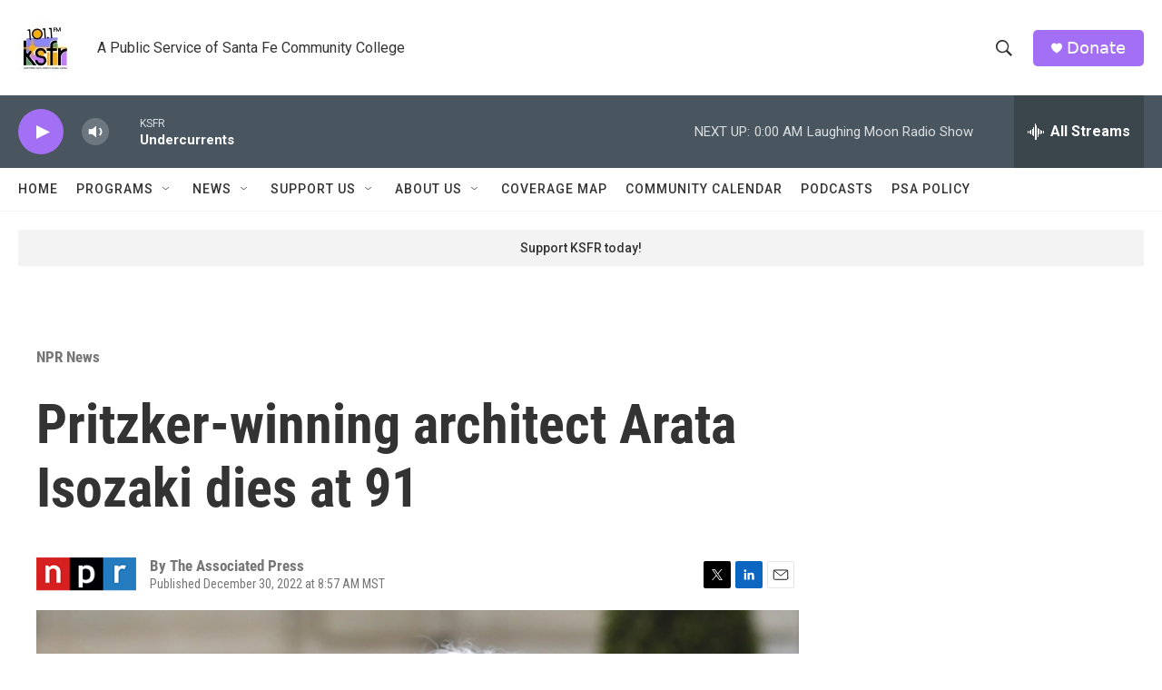

--- FILE ---
content_type: text/html; charset=utf-8
request_url: https://www.google.com/recaptcha/api2/aframe
body_size: 266
content:
<!DOCTYPE HTML><html><head><meta http-equiv="content-type" content="text/html; charset=UTF-8"></head><body><script nonce="NULoK3RSdmjc4v1bsaT_lw">/** Anti-fraud and anti-abuse applications only. See google.com/recaptcha */ try{var clients={'sodar':'https://pagead2.googlesyndication.com/pagead/sodar?'};window.addEventListener("message",function(a){try{if(a.source===window.parent){var b=JSON.parse(a.data);var c=clients[b['id']];if(c){var d=document.createElement('img');d.src=c+b['params']+'&rc='+(localStorage.getItem("rc::a")?sessionStorage.getItem("rc::b"):"");window.document.body.appendChild(d);sessionStorage.setItem("rc::e",parseInt(sessionStorage.getItem("rc::e")||0)+1);localStorage.setItem("rc::h",'1769063055498');}}}catch(b){}});window.parent.postMessage("_grecaptcha_ready", "*");}catch(b){}</script></body></html>